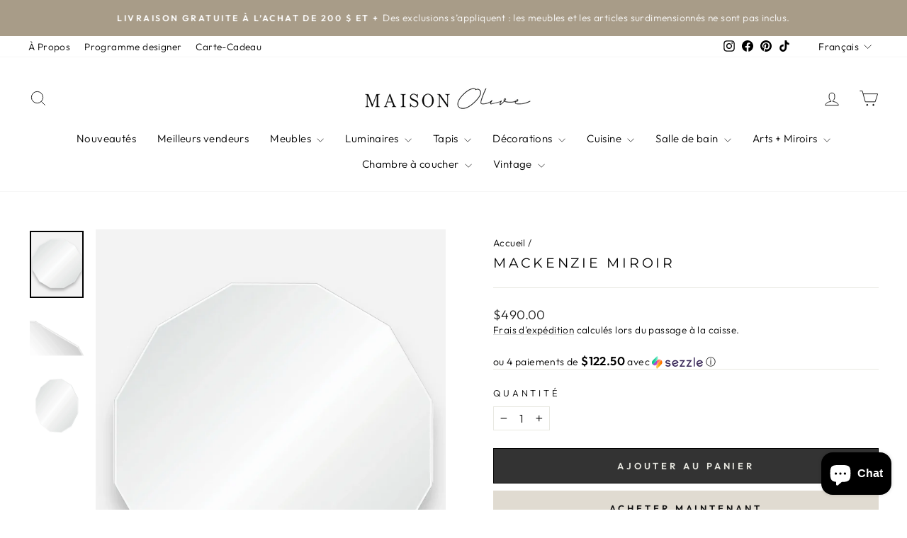

--- FILE ---
content_type: text/html; charset=utf-8
request_url: https://maisonolive.com/recommendations/products?section_id=template--20253422649595__product-recommendations&product_id=7582134599931&limit=6
body_size: 1218
content:
<div id="shopify-section-template--20253422649595__product-recommendations" class="shopify-section"><product-recommendations
  id="Recommendations-template--20253422649595__product-recommendations"
  data-section-id="template--20253422649595__product-recommendations"
  data-section-type="product-recommendations"
  data-enable="true"
  data-product-id="7582134599931"
  data-intent="related"
  data-url="/recommendations/products?section_id=template--20253422649595__product-recommendations&product_id=7582134599931&limit=6"
  data-limit="6">

  <div
    data-section-id="7582134599931"
    data-subsection
    data-section-type="collection-grid"
    class="index-section">
    <div class="page-width">
      <header class="section-header">
        <h3 class="section-header__title">
          Vous pourriez aimer
        </h3>
      </header>
    </div>

    <div class="page-width page-width--flush-small">
      <div class="grid-overflow-wrapper"><div class="product-recommendations-placeholder">
            
            <div class="grid grid--uniform visually-invisible" aria-hidden="true">
<div class="grid__item grid-product small--one-half medium-up--one-quarter  grid-product__has-quick-shop" data-aos="row-of-4" data-product-handle="mt2444-mackenzie-miroir" data-product-id="7582134599931">
  <div class="grid-product__content"><div class="grid__item-image-wrapper">
      <div class="grid-product__image-mask"><div
            class="grid__image-ratio grid__image-ratio--square">



<image-element data-aos="image-fade-in" data-aos-offset="150">


  
<img src="//maisonolive.com/cdn/shop/files/mackenzie-miroir-maison-olive-416060.jpg?v=1763410126&amp;width=1080" alt="MACKENZIE Miroir - Maison Olive - Miroirs" srcset="//maisonolive.com/cdn/shop/files/mackenzie-miroir-maison-olive-416060.jpg?v=1763410126&amp;width=360 360w, //maisonolive.com/cdn/shop/files/mackenzie-miroir-maison-olive-416060.jpg?v=1763410126&amp;width=540 540w, //maisonolive.com/cdn/shop/files/mackenzie-miroir-maison-olive-416060.jpg?v=1763410126&amp;width=720 720w, //maisonolive.com/cdn/shop/files/mackenzie-miroir-maison-olive-416060.jpg?v=1763410126&amp;width=900 900w, //maisonolive.com/cdn/shop/files/mackenzie-miroir-maison-olive-416060.jpg?v=1763410126&amp;width=1080 1080w" width="1080" height="1350.0" loading="lazy" class=" grid__image-contain image-style--
 image-element" sizes="(min-width: 769px) 25vw, 50vw">
  


</image-element>
</div><div class="grid-product__secondary-image small--hide">



<image-element data-aos="image-fade-in" data-aos-offset="150">


  
<img src="//maisonolive.com/cdn/shop/products/mackenzie-miroir-maison-olive-289507.jpg?v=1763410126&amp;width=1000" alt="MACKENZIE Miroir - Maison Olive - Miroirs" srcset="//maisonolive.com/cdn/shop/products/mackenzie-miroir-maison-olive-289507.jpg?v=1763410126&amp;width=360 360w, //maisonolive.com/cdn/shop/products/mackenzie-miroir-maison-olive-289507.jpg?v=1763410126&amp;width=540 540w, //maisonolive.com/cdn/shop/products/mackenzie-miroir-maison-olive-289507.jpg?v=1763410126&amp;width=720 720w, //maisonolive.com/cdn/shop/products/mackenzie-miroir-maison-olive-289507.jpg?v=1763410126&amp;width=1000 1000w" width="1000" height="1000.0" loading="lazy" class="image-style--
 image-element" sizes="(min-width: 769px) 25vw, 50vw">
  


</image-element>
</div><button class="quick-product__btn btn--not-ready js-modal-open-quick-modal-7582134599931 small--hide">
            Aperçu
          </button></div>

      <a href="/products/mt2444-mackenzie-miroir" class="grid-product__link">
        <div class="grid-product__meta">
          <div class="grid-product__title grid-product__title--body">MACKENZIE Miroir</div><div class="grid-product__price">$490.00
</div>
          
  <p class="caption-all-caps bf-label" style="display:none;">
  BLACK FRIDAY
</p>

</div>
      </a>
    </div>
  </div><div id="QuickShopModal-7582134599931" class="modal modal--square modal--quick-shop" data-product-id="7582134599931">
  <div class="modal__inner">
    <div class="modal__centered">
      <div class="modal__centered-content">
        <div id="QuickShopHolder-mt2444-mackenzie-miroir"></div>
      </div>

      <button type="button" class="modal__close js-modal-close text-link">
        <svg aria-hidden="true" focusable="false" role="presentation" class="icon icon-close" viewBox="0 0 64 64"><title>icon-X</title><path d="m19 17.61 27.12 27.13m0-27.12L19 44.74"/></svg>
        <span class="icon__fallback-text">"Fermer (Esc)"</span>
      </button>
    </div>
  </div>
</div>
</div>
</div>
          </div><div class="product-recommendations page-width">
            <div class="grid grid--uniform" data-aos="overflow__animation">

<div class="grid__item grid-product small--one-half medium-up--one-third  grid-product__has-quick-shop" data-aos="row-of-3" data-product-handle="mt2505-kane-miroir" data-product-id="7580832956667">
  <div class="grid-product__content"><div class="grid__item-image-wrapper">
      <div class="grid-product__image-mask"><div
            class="grid__image-ratio grid__image-ratio--square">



<image-element data-aos="image-fade-in" data-aos-offset="150">


  
<img src="//maisonolive.com/cdn/shop/files/kane-miroir-maison-olive-127797.jpg?v=1763410087&amp;width=1080" alt="KANE Miroir - Maison Olive - Miroirs" srcset="//maisonolive.com/cdn/shop/files/kane-miroir-maison-olive-127797.jpg?v=1763410087&amp;width=360 360w, //maisonolive.com/cdn/shop/files/kane-miroir-maison-olive-127797.jpg?v=1763410087&amp;width=540 540w, //maisonolive.com/cdn/shop/files/kane-miroir-maison-olive-127797.jpg?v=1763410087&amp;width=720 720w, //maisonolive.com/cdn/shop/files/kane-miroir-maison-olive-127797.jpg?v=1763410087&amp;width=900 900w, //maisonolive.com/cdn/shop/files/kane-miroir-maison-olive-127797.jpg?v=1763410087&amp;width=1080 1080w" width="1080" height="1350.0" loading="lazy" class=" grid__image-contain image-style--
 image-element" sizes="(min-width: 769px) 33vw, 39vw">
  


</image-element>
</div><div class="grid-product__secondary-image small--hide">



<image-element data-aos="image-fade-in" data-aos-offset="150">


  
<img src="//maisonolive.com/cdn/shop/products/kane-miroir-maison-olive-839524.jpg?v=1763410084&amp;width=1000" alt="KANE Miroir - Maison Olive - Miroirs" srcset="//maisonolive.com/cdn/shop/products/kane-miroir-maison-olive-839524.jpg?v=1763410084&amp;width=360 360w, //maisonolive.com/cdn/shop/products/kane-miroir-maison-olive-839524.jpg?v=1763410084&amp;width=540 540w, //maisonolive.com/cdn/shop/products/kane-miroir-maison-olive-839524.jpg?v=1763410084&amp;width=720 720w, //maisonolive.com/cdn/shop/products/kane-miroir-maison-olive-839524.jpg?v=1763410084&amp;width=1000 1000w" width="1000" height="1000.0" loading="lazy" class="image-style--
 image-element" sizes="(min-width: 769px) 33vw, 39vw">
  


</image-element>
</div><button class="quick-product__btn btn--not-ready js-modal-open-quick-modal-7580832956667 small--hide">
            Aperçu
          </button></div>

      <a href="/products/mt2505-kane-miroir?pr_prod_strat=e5_desc&pr_rec_id=e3a90baf9&pr_rec_pid=7580832956667&pr_ref_pid=7582134599931&pr_seq=uniform" class="grid-product__link">
        <div class="grid-product__meta">
          <div class="grid-product__title grid-product__title--body">KANE Miroir</div><div class="grid-product__price">$430.00
</div>
          
  <p class="caption-all-caps bf-label" style="display:none;">
  BLACK FRIDAY
</p>

</div>
      </a>
    </div>
  </div><div id="QuickShopModal-7580832956667" class="modal modal--square modal--quick-shop" data-product-id="7580832956667">
  <div class="modal__inner">
    <div class="modal__centered">
      <div class="modal__centered-content">
        <div id="QuickShopHolder-mt2505-kane-miroir"></div>
      </div>

      <button type="button" class="modal__close js-modal-close text-link">
        <svg aria-hidden="true" focusable="false" role="presentation" class="icon icon-close" viewBox="0 0 64 64"><title>icon-X</title><path d="m19 17.61 27.12 27.13m0-27.12L19 44.74"/></svg>
        <span class="icon__fallback-text">"Fermer (Esc)"</span>
      </button>
    </div>
  </div>
</div>
</div>


<div class="grid__item grid-product small--one-half medium-up--one-third  grid-product__has-quick-shop" data-aos="row-of-3" data-product-handle="rossa-miroir" data-product-id="8060088844539">
  <div class="grid-product__content"><div class="grid__item-image-wrapper">
      <div class="grid-product__image-mask"><div
            class="grid__image-ratio grid__image-ratio--square">



<image-element data-aos="image-fade-in" data-aos-offset="150">


  
<img src="//maisonolive.com/cdn/shop/products/rossa-miroir-maison-olive-677864.jpg?v=1763412358&amp;width=1080" alt="ROSSA Miroir - Maison Olive -" srcset="//maisonolive.com/cdn/shop/products/rossa-miroir-maison-olive-677864.jpg?v=1763412358&amp;width=360 360w, //maisonolive.com/cdn/shop/products/rossa-miroir-maison-olive-677864.jpg?v=1763412358&amp;width=540 540w, //maisonolive.com/cdn/shop/products/rossa-miroir-maison-olive-677864.jpg?v=1763412358&amp;width=720 720w, //maisonolive.com/cdn/shop/products/rossa-miroir-maison-olive-677864.jpg?v=1763412358&amp;width=900 900w, //maisonolive.com/cdn/shop/products/rossa-miroir-maison-olive-677864.jpg?v=1763412358&amp;width=1080 1080w" width="1080" height="1080.0" loading="lazy" class=" grid__image-contain image-style--
 image-element" sizes="(min-width: 769px) 33vw, 39vw">
  


</image-element>
</div><div class="grid-product__secondary-image small--hide">



<image-element data-aos="image-fade-in" data-aos-offset="150">


  
<img src="//maisonolive.com/cdn/shop/products/rossa-miroir-maison-olive-978627.jpg?v=1763412357&amp;width=1000" alt="ROSSA Miroir - Maison Olive -" srcset="//maisonolive.com/cdn/shop/products/rossa-miroir-maison-olive-978627.jpg?v=1763412357&amp;width=360 360w, //maisonolive.com/cdn/shop/products/rossa-miroir-maison-olive-978627.jpg?v=1763412357&amp;width=540 540w, //maisonolive.com/cdn/shop/products/rossa-miroir-maison-olive-978627.jpg?v=1763412357&amp;width=720 720w, //maisonolive.com/cdn/shop/products/rossa-miroir-maison-olive-978627.jpg?v=1763412357&amp;width=1000 1000w" width="1000" height="1000.0" loading="lazy" class="image-style--
 image-element" sizes="(min-width: 769px) 33vw, 39vw">
  


</image-element>
</div><button class="quick-product__btn btn--not-ready js-modal-open-quick-modal-8060088844539 small--hide">
            Aperçu
          </button></div>

      <a href="/products/rossa-miroir?pr_prod_strat=e5_desc&pr_rec_id=e3a90baf9&pr_rec_pid=8060088844539&pr_ref_pid=7582134599931&pr_seq=uniform" class="grid-product__link">
        <div class="grid-product__meta">
          <div class="grid-product__title grid-product__title--body">ROSSA Miroir</div><div class="grid-product__price">$510.00
</div>
          
  <p class="caption-all-caps bf-label" style="display:none;">
  BLACK FRIDAY
</p>

</div>
      </a>
    </div>
  </div><div id="QuickShopModal-8060088844539" class="modal modal--square modal--quick-shop" data-product-id="8060088844539">
  <div class="modal__inner">
    <div class="modal__centered">
      <div class="modal__centered-content">
        <div id="QuickShopHolder-rossa-miroir"></div>
      </div>

      <button type="button" class="modal__close js-modal-close text-link">
        <svg aria-hidden="true" focusable="false" role="presentation" class="icon icon-close" viewBox="0 0 64 64"><title>icon-X</title><path d="m19 17.61 27.12 27.13m0-27.12L19 44.74"/></svg>
        <span class="icon__fallback-text">"Fermer (Esc)"</span>
      </button>
    </div>
  </div>
</div>
</div>


<div class="grid__item grid-product small--one-half medium-up--one-third  grid-product__has-quick-shop" data-aos="row-of-3" data-product-handle="mt2449-reiley-miroir" data-product-id="7582143086843">
  <div class="grid-product__content"><div class="grid__item-image-wrapper">
      <div class="grid-product__image-mask"><div
            class="grid__image-ratio grid__image-ratio--square">



<image-element data-aos="image-fade-in" data-aos-offset="150">


  
<img src="//maisonolive.com/cdn/shop/files/reiley-miroir-maison-olive-183740.jpg?v=1763410130&amp;width=1080" alt="REILEY Miroir - Maison Olive - Miroirs" srcset="//maisonolive.com/cdn/shop/files/reiley-miroir-maison-olive-183740.jpg?v=1763410130&amp;width=360 360w, //maisonolive.com/cdn/shop/files/reiley-miroir-maison-olive-183740.jpg?v=1763410130&amp;width=540 540w, //maisonolive.com/cdn/shop/files/reiley-miroir-maison-olive-183740.jpg?v=1763410130&amp;width=720 720w, //maisonolive.com/cdn/shop/files/reiley-miroir-maison-olive-183740.jpg?v=1763410130&amp;width=900 900w, //maisonolive.com/cdn/shop/files/reiley-miroir-maison-olive-183740.jpg?v=1763410130&amp;width=1080 1080w" width="1080" height="1350.0" loading="lazy" class=" grid__image-contain image-style--
 image-element" sizes="(min-width: 769px) 33vw, 39vw">
  


</image-element>
</div><div class="grid-product__secondary-image small--hide">



<image-element data-aos="image-fade-in" data-aos-offset="150">


  
<img src="//maisonolive.com/cdn/shop/products/reiley-miroir-maison-olive-241406.jpg?v=1763410127&amp;width=1000" alt="REILEY Miroir - Maison Olive - Miroirs" srcset="//maisonolive.com/cdn/shop/products/reiley-miroir-maison-olive-241406.jpg?v=1763410127&amp;width=360 360w, //maisonolive.com/cdn/shop/products/reiley-miroir-maison-olive-241406.jpg?v=1763410127&amp;width=540 540w, //maisonolive.com/cdn/shop/products/reiley-miroir-maison-olive-241406.jpg?v=1763410127&amp;width=720 720w, //maisonolive.com/cdn/shop/products/reiley-miroir-maison-olive-241406.jpg?v=1763410127&amp;width=1000 1000w" width="1000" height="1000.0" loading="lazy" class="image-style--
 image-element" sizes="(min-width: 769px) 33vw, 39vw">
  


</image-element>
</div><button class="quick-product__btn btn--not-ready js-modal-open-quick-modal-7582143086843 small--hide">
            Aperçu
          </button></div>

      <a href="/products/mt2449-reiley-miroir?pr_prod_strat=e5_desc&pr_rec_id=e3a90baf9&pr_rec_pid=7582143086843&pr_ref_pid=7582134599931&pr_seq=uniform" class="grid-product__link">
        <div class="grid-product__meta">
          <div class="grid-product__title grid-product__title--body">REILEY Miroir</div><div class="grid-product__price">$480.00
</div>
          
  <p class="caption-all-caps bf-label" style="display:none;">
  BLACK FRIDAY
</p>

</div>
      </a>
    </div>
  </div><div id="QuickShopModal-7582143086843" class="modal modal--square modal--quick-shop" data-product-id="7582143086843">
  <div class="modal__inner">
    <div class="modal__centered">
      <div class="modal__centered-content">
        <div id="QuickShopHolder-mt2449-reiley-miroir"></div>
      </div>

      <button type="button" class="modal__close js-modal-close text-link">
        <svg aria-hidden="true" focusable="false" role="presentation" class="icon icon-close" viewBox="0 0 64 64"><title>icon-X</title><path d="m19 17.61 27.12 27.13m0-27.12L19 44.74"/></svg>
        <span class="icon__fallback-text">"Fermer (Esc)"</span>
      </button>
    </div>
  </div>
</div>
</div>


<div class="grid__item grid-product small--one-half medium-up--one-third  grid-product__has-quick-shop" data-aos="row-of-3" data-product-handle="mt2414-josh-miroir" data-product-id="7581044146427">
  <div class="grid-product__content"><div class="grid__item-image-wrapper">
      <div class="grid-product__image-mask"><div
            class="grid__image-ratio grid__image-ratio--square">



<image-element data-aos="image-fade-in" data-aos-offset="150">


  
<img src="//maisonolive.com/cdn/shop/files/josh-miroir-maison-olive-515154.jpg?v=1763410123&amp;width=1080" alt="JOSH Miroir - Maison Olive - Miroirs" srcset="//maisonolive.com/cdn/shop/files/josh-miroir-maison-olive-515154.jpg?v=1763410123&amp;width=360 360w, //maisonolive.com/cdn/shop/files/josh-miroir-maison-olive-515154.jpg?v=1763410123&amp;width=540 540w, //maisonolive.com/cdn/shop/files/josh-miroir-maison-olive-515154.jpg?v=1763410123&amp;width=720 720w, //maisonolive.com/cdn/shop/files/josh-miroir-maison-olive-515154.jpg?v=1763410123&amp;width=900 900w, //maisonolive.com/cdn/shop/files/josh-miroir-maison-olive-515154.jpg?v=1763410123&amp;width=1080 1080w" width="1080" height="1350.0" loading="lazy" class=" grid__image-contain image-style--
 image-element" sizes="(min-width: 769px) 33vw, 39vw">
  


</image-element>
</div><div class="grid-product__secondary-image small--hide">



<image-element data-aos="image-fade-in" data-aos-offset="150">


  
<img src="//maisonolive.com/cdn/shop/products/josh-miroir-maison-olive-561423.jpg?v=1763410124&amp;width=1000" alt="JOSH Miroir - Maison Olive - Miroirs" srcset="//maisonolive.com/cdn/shop/products/josh-miroir-maison-olive-561423.jpg?v=1763410124&amp;width=360 360w, //maisonolive.com/cdn/shop/products/josh-miroir-maison-olive-561423.jpg?v=1763410124&amp;width=540 540w, //maisonolive.com/cdn/shop/products/josh-miroir-maison-olive-561423.jpg?v=1763410124&amp;width=720 720w, //maisonolive.com/cdn/shop/products/josh-miroir-maison-olive-561423.jpg?v=1763410124&amp;width=1000 1000w" width="1000" height="1000.0" loading="lazy" class="image-style--
 image-element" sizes="(min-width: 769px) 33vw, 39vw">
  


</image-element>
</div><button class="quick-product__btn btn--not-ready js-modal-open-quick-modal-7581044146427 small--hide">
            Aperçu
          </button></div>

      <a href="/products/mt2414-josh-miroir?pr_prod_strat=e5_desc&pr_rec_id=e3a90baf9&pr_rec_pid=7581044146427&pr_ref_pid=7582134599931&pr_seq=uniform" class="grid-product__link">
        <div class="grid-product__meta">
          <div class="grid-product__title grid-product__title--body">JOSH Miroir</div><div class="grid-product__price">$329.00
</div>
          
  <p class="caption-all-caps bf-label" style="display:none;">
  BLACK FRIDAY
</p>

</div>
      </a>
    </div>
  </div><div id="QuickShopModal-7581044146427" class="modal modal--square modal--quick-shop" data-product-id="7581044146427">
  <div class="modal__inner">
    <div class="modal__centered">
      <div class="modal__centered-content">
        <div id="QuickShopHolder-mt2414-josh-miroir"></div>
      </div>

      <button type="button" class="modal__close js-modal-close text-link">
        <svg aria-hidden="true" focusable="false" role="presentation" class="icon icon-close" viewBox="0 0 64 64"><title>icon-X</title><path d="m19 17.61 27.12 27.13m0-27.12L19 44.74"/></svg>
        <span class="icon__fallback-text">"Fermer (Esc)"</span>
      </button>
    </div>
  </div>
</div>
</div>


<div class="grid__item grid-product small--one-half medium-up--one-third  grid-product__has-quick-shop" data-aos="row-of-3" data-product-handle="fleishman-miroir" data-product-id="8058122764539">
  <div class="grid-product__content"><div class="grid__item-image-wrapper">
      <div class="grid-product__image-mask"><div
            class="grid__image-ratio grid__image-ratio--square">



<image-element data-aos="image-fade-in" data-aos-offset="150">


  
<img src="//maisonolive.com/cdn/shop/products/fleishman-miroir-maison-olive-189911.jpg?v=1763412348&amp;width=1080" alt="FLEISHMAN Miroir - Maison Olive - Miroirs" srcset="//maisonolive.com/cdn/shop/products/fleishman-miroir-maison-olive-189911.jpg?v=1763412348&amp;width=360 360w, //maisonolive.com/cdn/shop/products/fleishman-miroir-maison-olive-189911.jpg?v=1763412348&amp;width=540 540w, //maisonolive.com/cdn/shop/products/fleishman-miroir-maison-olive-189911.jpg?v=1763412348&amp;width=720 720w, //maisonolive.com/cdn/shop/products/fleishman-miroir-maison-olive-189911.jpg?v=1763412348&amp;width=900 900w, //maisonolive.com/cdn/shop/products/fleishman-miroir-maison-olive-189911.jpg?v=1763412348&amp;width=1080 1080w" width="1080" height="1080.0" loading="lazy" class=" grid__image-contain image-style--
 image-element" sizes="(min-width: 769px) 33vw, 39vw">
  


</image-element>
</div><div class="grid-product__secondary-image small--hide">



<image-element data-aos="image-fade-in" data-aos-offset="150">


  
<img src="//maisonolive.com/cdn/shop/products/fleishman-miroir-maison-olive-826501.jpg?v=1763412348&amp;width=1000" alt="FLEISHMAN Miroir - Maison Olive - Miroirs" srcset="//maisonolive.com/cdn/shop/products/fleishman-miroir-maison-olive-826501.jpg?v=1763412348&amp;width=360 360w, //maisonolive.com/cdn/shop/products/fleishman-miroir-maison-olive-826501.jpg?v=1763412348&amp;width=540 540w, //maisonolive.com/cdn/shop/products/fleishman-miroir-maison-olive-826501.jpg?v=1763412348&amp;width=720 720w, //maisonolive.com/cdn/shop/products/fleishman-miroir-maison-olive-826501.jpg?v=1763412348&amp;width=1000 1000w" width="1000" height="1000.0" loading="lazy" class="image-style--
 image-element" sizes="(min-width: 769px) 33vw, 39vw">
  


</image-element>
</div><button class="quick-product__btn btn--not-ready js-modal-open-quick-modal-8058122764539 small--hide">
            Aperçu
          </button></div>

      <a href="/products/fleishman-miroir?pr_prod_strat=e5_desc&pr_rec_id=e3a90baf9&pr_rec_pid=8058122764539&pr_ref_pid=7582134599931&pr_seq=uniform" class="grid-product__link">
        <div class="grid-product__meta">
          <div class="grid-product__title grid-product__title--body">FLEISHMAN Miroir</div><div class="grid-product__price">$629.00
</div>
          
  <p class="caption-all-caps bf-label" style="display:none;">
  BLACK FRIDAY
</p>

</div>
      </a>
    </div>
  </div><div id="QuickShopModal-8058122764539" class="modal modal--square modal--quick-shop" data-product-id="8058122764539">
  <div class="modal__inner">
    <div class="modal__centered">
      <div class="modal__centered-content">
        <div id="QuickShopHolder-fleishman-miroir"></div>
      </div>

      <button type="button" class="modal__close js-modal-close text-link">
        <svg aria-hidden="true" focusable="false" role="presentation" class="icon icon-close" viewBox="0 0 64 64"><title>icon-X</title><path d="m19 17.61 27.12 27.13m0-27.12L19 44.74"/></svg>
        <span class="icon__fallback-text">"Fermer (Esc)"</span>
      </button>
    </div>
  </div>
</div>
</div>


<div class="grid__item grid-product small--one-half medium-up--one-third  grid-product__has-quick-shop" data-aos="row-of-3" data-product-handle="mt1510-remks-miroir" data-product-id="7582173921531">
  <div class="grid-product__content"><div class="grid__item-image-wrapper">
      <div class="grid-product__image-mask"><div
            class="grid__image-ratio grid__image-ratio--square">



<image-element data-aos="image-fade-in" data-aos-offset="150">


  
<img src="//maisonolive.com/cdn/shop/files/remks-miroir-maison-olive-928943.jpg?v=1763410149&amp;width=1080" alt="REMKS Miroir - Maison Olive - Miroirs" srcset="//maisonolive.com/cdn/shop/files/remks-miroir-maison-olive-928943.jpg?v=1763410149&amp;width=360 360w, //maisonolive.com/cdn/shop/files/remks-miroir-maison-olive-928943.jpg?v=1763410149&amp;width=540 540w, //maisonolive.com/cdn/shop/files/remks-miroir-maison-olive-928943.jpg?v=1763410149&amp;width=720 720w, //maisonolive.com/cdn/shop/files/remks-miroir-maison-olive-928943.jpg?v=1763410149&amp;width=900 900w, //maisonolive.com/cdn/shop/files/remks-miroir-maison-olive-928943.jpg?v=1763410149&amp;width=1080 1080w" width="1080" height="1350.0" loading="lazy" class=" grid__image-contain image-style--
 image-element" sizes="(min-width: 769px) 33vw, 39vw">
  


</image-element>
</div><div class="grid-product__secondary-image small--hide">



<image-element data-aos="image-fade-in" data-aos-offset="150">


  
<img src="//maisonolive.com/cdn/shop/products/remks-miroir-maison-olive-780755.jpg?v=1763410145&amp;width=1000" alt="REMKS Miroir - Maison Olive - Miroirs" srcset="//maisonolive.com/cdn/shop/products/remks-miroir-maison-olive-780755.jpg?v=1763410145&amp;width=360 360w, //maisonolive.com/cdn/shop/products/remks-miroir-maison-olive-780755.jpg?v=1763410145&amp;width=540 540w, //maisonolive.com/cdn/shop/products/remks-miroir-maison-olive-780755.jpg?v=1763410145&amp;width=720 720w, //maisonolive.com/cdn/shop/products/remks-miroir-maison-olive-780755.jpg?v=1763410145&amp;width=1000 1000w" width="1000" height="1000.0" loading="lazy" class="image-style--
 image-element" sizes="(min-width: 769px) 33vw, 39vw">
  


</image-element>
</div><button class="quick-product__btn btn--not-ready js-modal-open-quick-modal-7582173921531 small--hide">
            Aperçu
          </button></div>

      <a href="/products/mt1510-remks-miroir?pr_prod_strat=e5_desc&pr_rec_id=e3a90baf9&pr_rec_pid=7582173921531&pr_ref_pid=7582134599931&pr_seq=uniform" class="grid-product__link">
        <div class="grid-product__meta">
          <div class="grid-product__title grid-product__title--body">REMKS Miroir</div><div class="grid-product__price">$335.00
</div>
          
  <p class="caption-all-caps bf-label" style="display:none;">
  BLACK FRIDAY
</p>

</div>
      </a>
    </div>
  </div><div id="QuickShopModal-7582173921531" class="modal modal--square modal--quick-shop" data-product-id="7582173921531">
  <div class="modal__inner">
    <div class="modal__centered">
      <div class="modal__centered-content">
        <div id="QuickShopHolder-mt1510-remks-miroir"></div>
      </div>

      <button type="button" class="modal__close js-modal-close text-link">
        <svg aria-hidden="true" focusable="false" role="presentation" class="icon icon-close" viewBox="0 0 64 64"><title>icon-X</title><path d="m19 17.61 27.12 27.13m0-27.12L19 44.74"/></svg>
        <span class="icon__fallback-text">"Fermer (Esc)"</span>
      </button>
    </div>
  </div>
</div>
</div>
</div>
          </div></div>
    </div>
  </div>
</product-recommendations>


</div>

--- FILE ---
content_type: text/html; charset=utf-8
request_url: https://maisonolive.com/search?q=handle:%22mackenzie-miroir-maison-olive-531130_1800x1800.jpg%22%20OR%20handle:%22mt2505-kane-miroir%22%20OR%20handle:%22rossa-miroir%22%20OR%20handle:%22mt2449-reiley-miroir%22%20OR%20handle:%22mt2414-josh-miroir%22%20OR%20handle:%22fleishman-miroir%22%20OR%20handle:%22mt1510-remks-miroir%22%20OR%20handle:%22mt2444-mackenzie-miroir%22&type=product&view=bss.product.labels
body_size: 444
content:
[{"id":8060088844539,"title":"ROSSA Miroir","vendor":"Renwil","tags": ["frameless","label_20","miroir","Mirror","rossa","sans cadre"],"handle":"rossa-miroir","available":true,"inventory":-2,"compare_at_price_max":0,"compare_at_price_min":0,"price":51000,"price_max":51000,"price_min":51000,"publish_at":"2025-01-30 13:04:56 -0500","inventory_management":"shopify","inventory_policy":"continue","variants": [{"id":44383783158011,"title":"Default Title","available":true,"image":null,"price":51000,"inventory_management":"shopify","inventory_policy":"continue","compare_at_price":null,"quantity":-2}],"collections": [390724518139,449190527227,446206574843,440906612987,242921308355,440907989243],"format_money": "${{amount}}"},{"id":7582134599931,"title":"MACKENZIE Miroir","vendor":"Renwil","tags": ["frameless","glass","label_20","mackenzie","Miroir","mirror","sans cadre"],"handle":"mt2444-mackenzie-miroir","available":true,"inventory":0,"compare_at_price_max":0,"compare_at_price_min":0,"price":49000,"price_max":49000,"price_min":49000,"publish_at":"2022-02-03 20:35:58 -0500","inventory_management":"shopify","inventory_policy":"continue","variants": [{"id":42636405276923,"title":"Default Title","available":true,"image":null,"price":49000,"inventory_management":"shopify","inventory_policy":"continue","compare_at_price":null,"quantity":0}],"collections": [390724518139,449190527227,446206574843,440906612987,242921308355,440907989243],"format_money": "${{amount}}"},{"id":7580832956667,"title":"KANE Miroir","vendor":"Renwil","tags": ["arche","Glass","Kane","label_20","Miroir","mirror"],"handle":"mt2505-kane-miroir","available":true,"inventory":-2,"compare_at_price_max":0,"compare_at_price_min":0,"price":43000,"price_max":43000,"price_min":43000,"publish_at":"2022-02-05 14:32:14 -0500","inventory_management":"shopify","inventory_policy":"continue","variants": [{"id":42631644020987,"title":"Default Title","available":true,"image":null,"price":43000,"inventory_management":"shopify","inventory_policy":"continue","compare_at_price":null,"quantity":-2}],"collections": [390724518139,449190527227,446206574843,440906612987,242921308355,440907989243],"format_money": "${{amount}}"},{"id":7581044146427,"title":"JOSH Miroir","vendor":"Renwil","tags": ["glass","josh","label_20","Miroir","mirror","Rond","round"],"handle":"mt2414-josh-miroir","available":true,"inventory":-2,"compare_at_price_max":0,"compare_at_price_min":0,"price":32900,"price_max":32900,"price_min":32900,"publish_at":"2022-02-03 20:24:58 -0500","inventory_management":"shopify","inventory_policy":"continue","variants": [{"id":42632131313915,"title":"Default Title","available":true,"image":null,"price":32900,"inventory_management":"shopify","inventory_policy":"continue","compare_at_price":null,"quantity":-2}],"collections": [390724518139,449190527227,446206574843,440906612987,242921308355,440907989243],"format_money": "${{amount}}"},{"id":7582173921531,"title":"REMKS Miroir","vendor":"Renwil","tags": ["frameless","glass","label_20","Miroir","mirror","polis","remks","sans cadre"],"handle":"mt1510-remks-miroir","available":true,"inventory":0,"compare_at_price_max":0,"compare_at_price_min":0,"price":33500,"price_max":33500,"price_min":33500,"publish_at":"2022-02-04 11:18:35 -0500","inventory_management":"shopify","inventory_policy":"continue","variants": [{"id":42636629737723,"title":"Default Title","available":true,"image":null,"price":33500,"inventory_management":"shopify","inventory_policy":"continue","compare_at_price":null,"quantity":0}],"collections": [390724518139,449190527227,446206574843,440906612987,242921308355,440907989243],"format_money": "${{amount}}"},{"id":7582143086843,"title":"REILEY Miroir","vendor":"Renwil","tags": ["fer","frame","glass","iron","label_20","Miroir","mirror","reiley"],"handle":"mt2449-reiley-miroir","available":true,"inventory":-4,"compare_at_price_max":0,"compare_at_price_min":0,"price":48000,"price_max":48000,"price_min":48000,"publish_at":"2022-02-03 20:42:43 -0500","inventory_management":"shopify","inventory_policy":"continue","variants": [{"id":42636459802875,"title":"Default Title","available":true,"image":null,"price":48000,"inventory_management":"shopify","inventory_policy":"continue","compare_at_price":null,"quantity":-4}],"collections": [390724518139,449190527227,446206574843,440906612987,242921308355,440907989243],"format_money": "${{amount}}"},{"id":8058122764539,"title":"FLEISHMAN Miroir","vendor":"Renwil","tags": ["acier","fleishman","label_20","miroir","mirror","steal"],"handle":"fleishman-miroir","available":true,"inventory":0,"compare_at_price_max":0,"compare_at_price_min":0,"price":62900,"price_max":62900,"price_min":62900,"publish_at":"2025-01-30 10:33:29 -0500","inventory_management":"shopify","inventory_policy":"continue","variants": [{"id":44377638863099,"title":"Default Title","available":true,"image":null,"price":62900,"inventory_management":"shopify","inventory_policy":"continue","compare_at_price":null,"quantity":0}],"collections": [390724518139,449190527227,446206574843,440906612987,242921308355,440907989243],"format_money": "${{amount}}"}]

--- FILE ---
content_type: text/javascript; charset=utf-8
request_url: https://maisonolive.com/web-pixels@fcfee988w5aeb613cpc8e4bc33m6693e112/web-pixel-915767547@b6d5c164c7240717c36e822bed49df75/sandbox/worker.modern.js
body_size: -781
content:
importScripts('https://maisonolive.com/cdn/wpm/sfcfee988w5aeb613cpc8e4bc33m6693e112m.js');
globalThis.shopify = self.webPixelsManager.createShopifyExtend('915767547', 'APP');
importScripts('/web-pixels/strict/app/web-pixel-915767547@b6d5c164c7240717c36e822bed49df75.js');


--- FILE ---
content_type: text/javascript; charset=utf-8
request_url: https://maisonolive.com/web-pixels@fcfee988w5aeb613cpc8e4bc33m6693e112/web-pixel-1743454459@f8d2c0eae635e693db5a9b971ae6c3f9/sandbox/worker.modern.js
body_size: -807
content:
importScripts('https://maisonolive.com/cdn/wpm/sfcfee988w5aeb613cpc8e4bc33m6693e112m.js');
globalThis.shopify = self.webPixelsManager.createShopifyExtend('1743454459', 'APP');
importScripts('/web-pixels/strict/app/web-pixel-1743454459@f8d2c0eae635e693db5a9b971ae6c3f9.js');


--- FILE ---
content_type: text/javascript; charset=utf-8
request_url: https://maisonolive.com/web-pixels@fcfee988w5aeb613cpc8e4bc33m6693e112/web-pixel-14778619@23b97d18e2aa74363140dc29c9284e87/sandbox/worker.modern.js
body_size: -508
content:
importScripts('https://maisonolive.com/cdn/wpm/sfcfee988w5aeb613cpc8e4bc33m6693e112m.js');
globalThis.shopify = self.webPixelsManager.createShopifyExtend('14778619', 'APP');
importScripts('/web-pixels/strict/app/web-pixel-14778619@23b97d18e2aa74363140dc29c9284e87.js');


--- FILE ---
content_type: text/javascript; charset=utf-8
request_url: https://maisonolive.com/web-pixels@fcfee988w5aeb613cpc8e4bc33m6693e112/web-pixel-1499955451@f2b9a7bfa08fd9028733e48bf62dd9f1/sandbox/worker.modern.js
body_size: -786
content:
importScripts('https://maisonolive.com/cdn/wpm/sfcfee988w5aeb613cpc8e4bc33m6693e112m.js');
globalThis.shopify = self.webPixelsManager.createShopifyExtend('1499955451', 'APP');
importScripts('/web-pixels/strict/app/web-pixel-1499955451@f2b9a7bfa08fd9028733e48bf62dd9f1.js');


--- FILE ---
content_type: text/javascript; charset=utf-8
request_url: https://maisonolive.com/web-pixels@fcfee988w5aeb613cpc8e4bc33m6693e112/web-pixel-1265926395@cf1781658ed156031118fc4bbc2ed159/sandbox/worker.modern.js
body_size: -489
content:
importScripts('https://maisonolive.com/cdn/wpm/sfcfee988w5aeb613cpc8e4bc33m6693e112m.js');
globalThis.shopify = self.webPixelsManager.createShopifyExtend('1265926395', 'APP');
importScripts('/web-pixels/strict/app/web-pixel-1265926395@cf1781658ed156031118fc4bbc2ed159.js');


--- FILE ---
content_type: text/javascript; charset=utf-8
request_url: https://maisonolive.com/web-pixels@fcfee988w5aeb613cpc8e4bc33m6693e112/web-pixel-1512866043@ae53c215948d1046f0dbb7f8d3d9009f/sandbox/worker.modern.js
body_size: -523
content:
importScripts('https://maisonolive.com/cdn/wpm/sfcfee988w5aeb613cpc8e4bc33m6693e112m.js');
globalThis.shopify = self.webPixelsManager.createShopifyExtend('1512866043', 'APP');
importScripts('/web-pixels/strict/app/web-pixel-1512866043@ae53c215948d1046f0dbb7f8d3d9009f.js');


--- FILE ---
content_type: text/javascript; charset=utf-8
request_url: https://maisonolive.com/products/mt2444-mackenzie-miroir.js
body_size: 379
content:
{"id":7582134599931,"title":"MACKENZIE Miroir","handle":"mt2444-mackenzie-miroir","description":"\u003cmeta charset=\"UTF-8\"\u003e\n\u003cdiv class=\"product-desc\" data-mce-fragment=\"1\"\u003e\n\u003cdiv class=\"row\" data-mce-fragment=\"1\"\u003e\n\u003cdiv class=\"col-md-9\" data-mce-fragment=\"1\"\u003e\n\u003cp data-mce-fragment=\"1\"\u003ePlacé dans la salle d'eau ou dans un espace de vie, ce miroir est assorti d'une note de lumière et de légèreté. L'influence géométrique de sa structure multilatérale accentue son impact. Sa construction en verre pur fait forte impression avec ses proportions épiques.\u003c\/p\u003e\n\u003cp data-mce-fragment=\"1\"\u003e\u003cspan style=\"color: #ffffff;\"\u003e .\u003c\/span\u003e\u003cbr data-mce-fragment=\"1\"\u003e\u003c\/p\u003e\n\u003cul data-mce-fragment=\"1\"\u003e\n\u003cli data-mce-fragment=\"1\"\u003eDimensions : diamètre- 40’’ x 0.5’’\u003c\/li\u003e\n\u003cli data-mce-fragment=\"1\"\u003eTout de verre\u003c\/li\u003e\n\u003cli data-mce-fragment=\"1\"\u003eBiseauté\u003c\/li\u003e\n\u003cli data-mce-fragment=\"1\"\u003eSuspension dans les 2 sens\u003c\/li\u003e\n\u003cli data-mce-fragment=\"1\"\u003eAnneau en forme de D\u003c\/li\u003e\n\u003cli data-mce-fragment=\"1\"\u003ePoids net : 57,2 lb\u003c\/li\u003e\n\u003cli data-mce-fragment=\"1\"\u003ePoids brut : 65,8 lb\u003c\/li\u003e\n\u003c\/ul\u003e\n\u003cp data-mce-fragment=\"1\"\u003e \u003cbr data-mce-fragment=\"1\"\u003e\u003c\/p\u003e\n\u003c\/div\u003e\n\u003c\/div\u003e\n\u003c\/div\u003e\n\u003cdiv class=\"product-filters-container\" data-mce-fragment=\"1\"\u003e\n\u003cmeta charset=\"UTF-8\"\u003e\n\u003cem\u003ePrévoir un délai jusqu’à 20 jours si l’article est disponible a la compagnie.\u003c\/em\u003e\n\u003c\/div\u003e","published_at":"2022-02-03T20:35:58-05:00","created_at":"2022-02-03T19:42:34-05:00","vendor":"Renwil","type":"Miroirs","tags":["frameless","glass","label_20","mackenzie","Miroir","mirror","sans cadre"],"price":49000,"price_min":49000,"price_max":49000,"available":true,"price_varies":false,"compare_at_price":null,"compare_at_price_min":0,"compare_at_price_max":0,"compare_at_price_varies":false,"variants":[{"id":42636405276923,"title":"Default Title","option1":"Default Title","option2":null,"option3":null,"sku":"MT2444","requires_shipping":true,"taxable":true,"featured_image":null,"available":true,"name":"MACKENZIE Miroir","public_title":null,"options":["Default Title"],"price":49000,"weight":29484,"compare_at_price":null,"inventory_management":"shopify","barcode":"05276923","requires_selling_plan":false,"selling_plan_allocations":[]}],"images":["\/\/cdn.shopify.com\/s\/files\/1\/0530\/3599\/1235\/files\/mackenzie-miroir-maison-olive-416060.jpg?v=1763410126","\/\/cdn.shopify.com\/s\/files\/1\/0530\/3599\/1235\/products\/mackenzie-miroir-maison-olive-289507.jpg?v=1763410126","\/\/cdn.shopify.com\/s\/files\/1\/0530\/3599\/1235\/products\/mackenzie-miroir-maison-olive-531130.jpg?v=1763410126"],"featured_image":"\/\/cdn.shopify.com\/s\/files\/1\/0530\/3599\/1235\/files\/mackenzie-miroir-maison-olive-416060.jpg?v=1763410126","options":[{"name":"Title","position":1,"values":["Default Title"]}],"url":"\/products\/mt2444-mackenzie-miroir","media":[{"alt":"MACKENZIE Miroir - Maison Olive - Miroirs","id":35200582385915,"position":1,"preview_image":{"aspect_ratio":0.8,"height":2000,"width":1600,"src":"https:\/\/cdn.shopify.com\/s\/files\/1\/0530\/3599\/1235\/files\/mackenzie-miroir-maison-olive-416060.jpg?v=1763410126"},"aspect_ratio":0.8,"height":2000,"media_type":"image","src":"https:\/\/cdn.shopify.com\/s\/files\/1\/0530\/3599\/1235\/files\/mackenzie-miroir-maison-olive-416060.jpg?v=1763410126","width":1600},{"alt":"MACKENZIE Miroir - Maison Olive - Miroirs","id":34189290406139,"position":2,"preview_image":{"aspect_ratio":1.0,"height":2000,"width":2000,"src":"https:\/\/cdn.shopify.com\/s\/files\/1\/0530\/3599\/1235\/products\/mackenzie-miroir-maison-olive-289507.jpg?v=1763410126"},"aspect_ratio":1.0,"height":2000,"media_type":"image","src":"https:\/\/cdn.shopify.com\/s\/files\/1\/0530\/3599\/1235\/products\/mackenzie-miroir-maison-olive-289507.jpg?v=1763410126","width":2000},{"alt":"MACKENZIE Miroir - Maison Olive - Miroirs","id":34189290438907,"position":3,"preview_image":{"aspect_ratio":1.0,"height":2000,"width":2000,"src":"https:\/\/cdn.shopify.com\/s\/files\/1\/0530\/3599\/1235\/products\/mackenzie-miroir-maison-olive-531130.jpg?v=1763410126"},"aspect_ratio":1.0,"height":2000,"media_type":"image","src":"https:\/\/cdn.shopify.com\/s\/files\/1\/0530\/3599\/1235\/products\/mackenzie-miroir-maison-olive-531130.jpg?v=1763410126","width":2000}],"requires_selling_plan":false,"selling_plan_groups":[]}

--- FILE ---
content_type: text/javascript; charset=utf-8
request_url: https://maisonolive.com/web-pixels@fcfee988w5aeb613cpc8e4bc33m6693e112/web-pixel-73859323@18031546ee651571ed29edbe71a3550b/sandbox/worker.modern.js
body_size: -515
content:
importScripts('https://maisonolive.com/cdn/wpm/sfcfee988w5aeb613cpc8e4bc33m6693e112m.js');
globalThis.shopify = self.webPixelsManager.createShopifyExtend('73859323', 'APP');
importScripts('/web-pixels/strict/app/web-pixel-73859323@18031546ee651571ed29edbe71a3550b.js');


--- FILE ---
content_type: text/javascript; charset=utf-8
request_url: https://maisonolive.com/web-pixels@fcfee988w5aeb613cpc8e4bc33m6693e112/web-pixel-1743585531@089c563d4539df58b1e71259ac47d388/sandbox/worker.modern.js
body_size: -758
content:
importScripts('https://maisonolive.com/cdn/wpm/sfcfee988w5aeb613cpc8e4bc33m6693e112m.js');
globalThis.shopify = self.webPixelsManager.createShopifyExtend('1743585531', 'APP');
importScripts('/web-pixels/strict/app/web-pixel-1743585531@089c563d4539df58b1e71259ac47d388.js');
